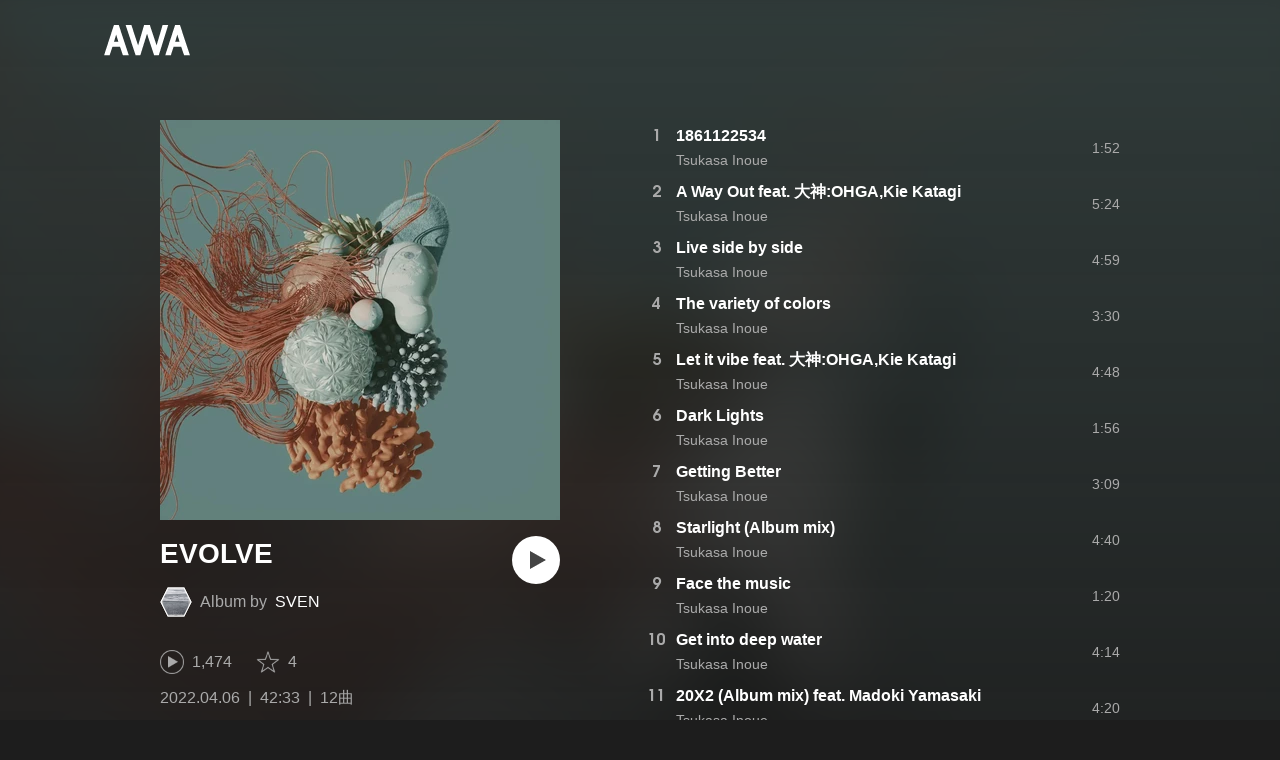

--- FILE ---
content_type: application/javascript; charset=UTF-8
request_url: https://s.awa.fm/_next/static/chunks/pages/artist/%5Bid%5D-9a941474b5e6686e47f2.js
body_size: 6534
content:
_N_E=(window.webpackJsonp_N_E=window.webpackJsonp_N_E||[]).push([[13],{"+1Fb":function(e,t,a){e.exports={root:"_1qWT20ayArozuSlGuUSWMd",artists:"_1NRz8VC-CxrvVlhouGNHWj"}},"05ky":function(e,t,a){e.exports={root:"_3CA3sIt4Cz_BReUGhx84W-"}},"1Vp/":function(e,t,a){"use strict";var n=a("jg1C"),s=(a("ERkP"),a("O94r")),r=a.n(s),i=a("o44P"),c=a.n(i),l=a("y3my"),o=a.n(l),d=c.a.bind(o.a);t.a=function(e){var t=e.className,a=e.children;return Object(n.jsx)("div",{className:r()(d("root"),t),children:a})}},"3kpB":function(e,t,a){"use strict";var n=a("jg1C"),s=(a("ERkP"),a("9hvE")),r=a("ZT91"),i=a("x2Uv"),c=a("O94r"),l=a.n(c),o=a("o44P"),d=a.n(o),u=a("AE4A"),j=a.n(u),b=a("K01j"),m=a.n(b),p=d.a.bind(j.a);function h(e){if("played"===e.type)return Object(n.jsxs)(n.Fragment,{children:[Object(n.jsx)("img",{className:p("playedIcon"),src:m.a}),Object(n.jsx)("span",{children:Object(s.a)(e.played)})]});if("user"===e.type){var t=e.user,a="/user/".concat(t.id);return Object(n.jsxs)("div",{className:p("user"),children:[Object(n.jsx)("span",{className:p("playlistBy"),children:"Playlist by"}),Object(n.jsx)(r.a,{href:a,page:"/user/[id]",children:t.name})]})}return null}t.a=function(e){var t=e.className,a=e.name,s=e.id,c=e.version,o=e.dominantColor,d="/playlist/".concat(s),u="/playlist/[id]";return Object(n.jsxs)("div",{className:l()(p("root"),t),children:[Object(n.jsx)(i.a,{className:p("img"),id:s,version:c,dominantColor:o,height:300}),Object(n.jsxs)("div",{className:p("info"),children:[Object(n.jsx)("div",{className:p("title"),children:Object(n.jsx)(r.a,{href:d,page:u,children:a})}),Object(n.jsx)("div",{className:p("sub"),children:h(e)})]}),Object(n.jsx)(r.a,{href:d,page:u,className:p("coverLink")})]})}},46:function(e,t,a){a("w0yH"),e.exports=a("uFJe")},"8eG3":function(e,t,a){e.exports={root:"_3gP4ilhvFIfp3jD-HV1jwL",playlists:"_3BOmTu8AUqOjOTsCitfrr4",playlistsInner:"pSaf32Dhb81T4jxjzeg6Z -cf",playlistWrap:"_3uY6_eitYyZDlGtkpsSLih",playlist:"_3ZHEv1XQWV0NMpf9tpXzPm"}},AE4A:function(e,t,a){e.exports={root:"_3LCFqGxiPy_tC6KRsyfkVn",img:"_2mLXSYiaso7PXYEQV-f9cf",info:"PKPjaGnDkZ8WFcLJRywAw",title:"_3QMFLR2hDhGwEt7Dtai_qZ -fw-b",sub:"_1V_3QsqQPNBFN5ME7EaBgd",playedIcon:"_2rVUVHu2FES6skM23eKNNG",user:"_26fxZBqH6qfKq1itjbDocT",playlistBy:"_1V_nJjsnSHr25WyhTnbfRD",coverLink:"_167ZXoKeADUnORTq72oDmW"}},DIoG:function(e,t,a){e.exports={mainContent:"_3Zt-r2Pa64niWEaoAM-BxY"}},FJW4:function(e,t,a){e.exports={root:"_2xDt63oiG8u_QcYyHAO1MV",headerRow:"_1qm-jDaso-K0Gt_zvkaghz",headerCell:"_2X0bXLp7fXY7BhZEakwnji",playlistImgHeader:"_1yx_DnD-w5kcblNPDrkZbY _2X0bXLp7fXY7BhZEakwnji",nameHeader:"_2fxarpbMtSS-okH0WJtiuQ _2X0bXLp7fXY7BhZEakwnji",userHeader:"_3XQC4-dpuPPSpZoHsN95cb _2X0bXLp7fXY7BhZEakwnji",playedHeader:"_3ffUvwrurJ4fOoD5qMcXRE _2X0bXLp7fXY7BhZEakwnji",timeHeader:"_22fc0BmgZrIQXtmwTUOv-q _2X0bXLp7fXY7BhZEakwnji",bodyRow:"_11az9eltvurAIZh1-VS_m7",cellContent:"_15MbwNVOoPr3WRW3Yz-VOq",cellContent__link:"_39Rf-v-hFG7yjvSM3UO7vg",nameContent:"k1e6cuI3ZSsFrkKSWclfL -fw-b",playlistImgLink:"Uvq8i-WyZQu2eXsXDLY03",playlistImg:"_3tbGrDftE5r6-yBx27C0rZ",nameCell:"Br7Ds7ywpdE-n-ZbWerzQ",mbSubContent:"_3KVh3GAR-FKo5gcHu6nHRf",mbHidden:"_19RQrtus5HHeXZltvrxqKg"}},GfUp:function(e,t,a){"use strict";var n=a("jg1C"),s=(a("ERkP"),a("O94r")),r=a.n(s),i=a("o44P"),c=a.n(i),l=a("P8jW"),o=a.n(l),d=c.a.bind(o.a);t.a=function(e){var t=e.className,a=e.children,s=e.onClick;return Object(n.jsx)("li",{className:r()(d("root"),t),onClick:s,children:a})}},IKiJ:function(e,t,a){"use strict";var n=a("jg1C"),s=a("ERkP"),r=a("O94r"),i=a.n(r),c=a("o44P"),l=a.n(c),o=a("OrRa"),d=a.n(o),u=l.a.bind(d.a);t.a=function(e){var t=e.className,a=e.children,r=Object(s.useState)(!0),c=r[0],l=r[1],o=Object(s.useCallback)((function(){l(!1)}),[]);return Object(n.jsxs)("div",{className:i()(u("root",{ellipsis:c}),t),children:[a,Object(n.jsx)("div",{className:u("seeAll"),children:Object(n.jsx)("span",{className:u("seeAll__text"),onClick:o,children:"\u2026\u3082\u3063\u3068\u898b\u308b"})})]})}},IxFG:function(e,t,a){e.exports={root:"_2amX1Q1vR1hdzms2KGTSDi",items:"n5plyDBiv2ksX1faXP6or",item:"_2vBq1eyZptR8PIzHcBDp7x",imgLink:"_3t_fpWyVJxjgUPy8kxlnEv",img:"_1o50O68nFDCU3z1drZeZQh",info:"_2smsC1nmUyS6JsT3R6gY-i",nameWrap:"_2kHuC-0dggJs6Wzat-IQNw",name:"_2Z-rYgVlYrvma_xCzdrI25 -fw-b",sub:"_2aBO3c0-SyUlB1_X3d2t9o"}},K01j:function(e,t){e.exports="/_next/static/media/img/2AORAB1x8fv2J0rfcE00rB.png"},Oezz:function(e,t,a){e.exports={root:"yBYSmDjlc3tzdrWihAunV",albums:"_3tPpAt_Yq03n0rC8htzSYj"}},OrRa:function(e,t,a){e.exports={root:"cSux9HGnsrA6Wg6YcZJpP",ellipsis:"_2VQVMPZjwSZ7gutPRRfXQh",seeAll:"HfkVXH0XE8AXSCHoH-9vh",seeAll__text:"_3b8XVdyIPlDpDzbmTQEg8E"}},P1hx:function(e,t,a){e.exports={root:"_1AA1mSJF-qyhJiHclSmkMM",isAvailable:"_1196waNL5kCPJ23Edty9Q6",buttonWrap:"_2Nd3k7WlpYEdXc1Mc_lzhP",headerRow:"_27etUGieM-v7MTrHVCisJW _1AA1mSJF-qyhJiHclSmkMM",headerCell:"_1a6nvbsbh3lRurE8SDfz71",trackNumberHeader:"C4jcZRJ-uYtySetTYi_pU _1a6nvbsbh3lRurE8SDfz71",jacketHeader:"_2I8W071AFkQyje8C7cgBrd _1a6nvbsbh3lRurE8SDfz71",nameHeader:"vEHuv916aZ68WPmBVSvAi _1a6nvbsbh3lRurE8SDfz71",albumNameHeader:"_3taphkrW4OZZyjlcbHcN3p _1a6nvbsbh3lRurE8SDfz71",playedHeader:"LrLyZmgHeRdYGnD__4eoT _1a6nvbsbh3lRurE8SDfz71",timeHeader:"_3vkbHW7GcgJXNICQWGMGfL _1a6nvbsbh3lRurE8SDfz71",bodyRow:"_1bqkjaxdsXCD3W3dFlWvjI _1AA1mSJF-qyhJiHclSmkMM",cellContent:"QqYBgvEIt7rhTSQO4i0NB",isActive:"_1Xs3AblLgjS-YFEYhPb-1O",highlightable:"_1uaL3_dw-AMKkrdORGMbXK",trackNumberCell:"_2zFeNec93NNA-2vOFv-Siz",jacketWrap:"_3phronrUCo26bUGuAHDPzT",jacket:"_3elUx-yXHiW29QvS582K9k",trackCell:"_2c2kvRqf_lx3kjEijX7eiZ",nameContent:"_23Rn_wPx5_kn9xzcSEZZ_V -fw-b",timeCell:"_1NIOd3KtWRfwplngC5bqg",textLink:"_2FECv6Nr_KELUxeTvvCEtc",mbSubContent:"_3SSj4tyWARa4J9XQBMzPRV",mbHidden:"MqxQx0U7HnjS6JGNF-nli"}},P8jW:function(e,t,a){e.exports={root:"_3xRwyeju267JB3yd6XWj8U"}},Phj8:function(e,t,a){"use strict";var n=a("jg1C"),s=a("ERkP"),r=a("V3kD"),i=a("YmCf"),c=a("5sa+"),l=a("1Vp/"),o=a("WDFb"),d=a("ZT91"),u=a("yj8c"),j=a("GfUp"),b=a("PVM3"),m=a("9hvE");var p=a("o44P"),h=a.n(p),f=a("P1hx"),x=a.n(f),O=h.a.bind(x.a);var v=function(e){return e.isHeader?function(){var e=[{key:"trackNumberHeader",label:""},{key:"jacketHeader",label:""},{key:"nameHeader",label:"TRACK"},{key:"playedHeader",label:"PLAYED"},{key:"albumNameHeader",label:"ALBUM"},{key:"timeHeader",label:"TIME"}];return Object(n.jsx)(j.a,{className:O("headerRow"),children:e.map((function(e){var t=e.key,a=e.label;return Object(n.jsx)(l.a,{className:O(t),children:a},t)}))},"header")}():function(e){var t=e.track,a=e.index,r=e.playerState,p=t.id,h=t.name,f=t.albumId,x=t.albumName,v=t.albumUpdatedAt,_=t.dominantColor,y=t.isDeleted,N=!y,k=r||{},g=k.path,A=k.isActive,C=k.isPlaying,S=Object(i.a)(),P=Object(s.useCallback)((function(){S.executeAction(c.a.togglePlay,g)}),[S,g]),E=Object(s.useCallback)((function(e){e.stopPropagation()}),[]),w=function(e){return Object(s.useMemo)((function(){return Object(m.b)(e,"Listen")}),[e])}(t.played),H=function(e){return Object(s.useMemo)((function(){return Object(b.a)(e||0)}),[e])}(t.playbackTime),T="/track/".concat(p),R="/track/[id]";return Object(n.jsxs)(j.a,{className:O("bodyRow",{isAvailable:N,isActive:A}),onClick:y?void 0:P,children:[Object(n.jsx)(l.a,{className:O("trackNumberCell"),children:Object(n.jsx)("div",{className:O("cellContent"),children:a})},"num"),Object(n.jsx)(l.a,{children:Object(n.jsxs)("div",{className:O("jacketWrap"),children:[Object(n.jsx)(o.a,{className:O("jacket"),id:f,size:64,dominantColor:_,version:v}),y?null:Object(n.jsx)("div",{className:O("buttonWrap"),children:Object(n.jsx)(u.a,{playing:C})})]})},"img"),Object(n.jsxs)(l.a,{className:O("trackCell"),children:[Object(n.jsx)("div",{className:O("cellContent","nameContent","highlightable"),children:y?Object(n.jsx)("span",{children:h}):Object(n.jsx)("span",{onClick:E,children:Object(n.jsx)(d.a,{href:T,page:R,className:O("textLink"),children:h})})}),Object(n.jsx)("div",{className:O("cellContent","mbSubContent","highlightable"),children:w})]},"name"),Object(n.jsx)(l.a,{className:O("mbHidden"),children:Object(n.jsx)("div",{className:O("cellContent","highlightable"),children:w})},"played"),Object(n.jsx)(l.a,{className:O("mbHidden"),children:Object(n.jsx)("div",{className:O("cellContent","highlightable"),children:y?Object(n.jsx)("span",{children:h}):Object(n.jsx)("span",{onClick:E,children:Object(n.jsx)(d.a,{href:"/album/".concat(f),page:"/album/[id]",className:O("textLink"),children:x})})})},"album"),Object(n.jsx)(l.a,{className:O("timeCell","highlightable"),children:H},"time")]},p)}(e)},_=a("O94r"),y=a.n(_);t.a=function(e){var t=e.className,a=e.tracks,s=e.playerState;return Object(n.jsxs)(r.a,{className:y()(t),children:[Object(n.jsx)(v,{isHeader:!0,index:0},"header"),a.map((function(e,t){var a=s[t];return Object(n.jsx)(v,{track:e,index:t+1,playerState:a},t)}))]})}},QfXH:function(e,t,a){"use strict";a.r(t);var n=a("VtSi"),s=a.n(n),r=a("QsI/"),i=a("E6+2"),c=a("jg1C"),l=a("ERkP"),o=a("+Fjr"),d=a("YmCf"),u=a("xBvm"),j=a("aJ/I"),b=a("goZz"),m=a("tM+W"),p=a("o44P"),h=a.n(p),f=a("Oezz"),x=a.n(f),O=h.a.bind(x.a),v=[u.default],_=function(e,t){return{albums:e.getStore(u.default).getAlbums(t)}},y=function(e){var t=Object(d.b)(v,_,e.id).albums,a=void 0===t?[]:t;return a.length?Object(c.jsxs)("div",{className:O("root"),children:[Object(c.jsx)(b.a,{children:"\u30a2\u30eb\u30d0\u30e0"}),Object(c.jsx)(m.a,{albums:a,className:O("albums")})]}):null},N=a("IKiJ"),k=a("SAok"),g=a.n(k),A=h.a.bind(g.a),C=[u.default],S=function(e,t){return{artist:e.getStore(u.default).getArtist(t)}},P=function(e){var t=Object(d.b)(C,S,e.id).artist;return t&&t.linerNotes?Object(c.jsxs)("div",{className:A("root"),children:[Object(c.jsx)(b.a,{children:"\u30d0\u30a4\u30aa\u30b0\u30e9\u30d5\u30a3"}),Object(c.jsx)(N.a,{className:A("description"),children:t.linerNotes})]}):null},E=a("9hvE"),w=a("15qI"),H=a("ig7p");var T=a("V0Bc"),R=a.n(T),D=h.a.bind(R.a),X=[u.default],W=function(e,t){return{artist:e.getStore(u.default).getArtist(t)}},Z=function(e){var t=Object(d.b)(X,W,e.id).artist,a=function(e){return Object(l.useMemo)((function(){return Object(o.d)("site.share.artist.listen_on_awa","artist/".concat(e))}),[e])}(e.id);if(!t)return null;var n=t.id,s=t.name,r=t.favorited,i=t.updatedAt;return Object(c.jsxs)("div",{className:D("root"),children:[Object(c.jsx)(w.a,{className:D("img"),id:n,version:i,size:320}),Object(c.jsx)("h1",{className:D("name"),children:s}),Object(c.jsxs)("div",{className:D("favorited"),children:[Object(c.jsx)("div",{className:D("favorited__index"),children:"\u304a\u6c17\u306b\u5165\u308a\u3055\u308c\u3066\u3044\u308b"}),Object(c.jsx)("div",{className:D("favorited__count"),children:Object(E.a)(r)})]}),Object(c.jsx)(H.a,{asLink:!0,fixedWidth:!0,fill:!0,href:a,className:D("toAppButton"),children:"AWA\u3067\u8074\u304f"})]})},I=a("VwAE"),M=a("eOhx"),V=a.n(M),z=h.a.bind(V.a),L=[u.default],B=function(e,t){return{appearedPlaylists:e.getStore(u.default).getAppearedPlaylists(t)}},U=function(e){var t=Object(d.b)(L,B,e.id).appearedPlaylists;return t&&t.length?Object(c.jsxs)("div",{className:z("root"),children:[Object(c.jsx)(b.a,{children:"\u3053\u306e\u30a2\u30fc\u30c6\u30a3\u30b9\u30c8\u3092\u542b\u3080\u30d7\u30ec\u30a4\u30ea\u30b9\u30c8"}),Object(c.jsx)(I.a,{className:z("list"),type:"user",playlists:t})]}):null},F=a("3kpB"),Y=a("8eG3"),G=a.n(Y),J=h.a.bind(G.a),Q=[u.default],q=function(e,t){return{playlists:e.getStore(u.default).getPlaylists(t)}},K=function(e){var t=Object(d.b)(Q,q,e.id).playlists;return t&&t.length?Object(c.jsxs)("div",{className:J("root"),children:[Object(c.jsx)(b.a,{children:"\u516c\u5f0f\u30d7\u30ec\u30a4\u30ea\u30b9\u30c8"}),Object(c.jsx)("div",{className:J("playlists"),children:Object(c.jsx)("div",{className:J("playlistsInner"),children:t.map((function(e,t){return Object(c.jsx)("div",{className:J("playlistWrap"),children:Object(c.jsx)(F.a,{type:"user",id:e.id,name:e.name,version:e.version,dominantColor:e.dominantColor,user:e.user,className:J("playlist")})},t)}))})})]}):null},$=a("ZT91"),ee=a("O94r"),te=a.n(ee),ae=a("IxFG"),ne=a.n(ae),se=h.a.bind(ne.a),re=function(e){var t=e.className,a=e.artists;return Object(c.jsx)("div",{className:te()(se("root"),t),children:Object(c.jsx)("ul",{className:se("items"),children:a.map((function(e,t){var a="/artist/".concat(e.id),n="/artist/[id]";return Object(c.jsxs)("li",{className:se("item"),children:[Object(c.jsx)($.a,{href:a,page:n,className:se("imgLink"),children:Object(c.jsx)(w.a,{className:se("img"),id:e.id,size:124,version:e.version})}),Object(c.jsxs)("div",{className:se("info"),children:[Object(c.jsx)("div",{className:se("nameWrap"),children:Object(c.jsx)("div",{className:se("name"),children:Object(c.jsx)($.a,{href:a,page:n,children:e.name})})}),Object(c.jsx)("div",{className:se("sub"),children:"".concat(Object(E.b)(e.favorited,"Favorite"))})]})]},t)}))})})},ie=a("+1Fb"),ce=a.n(ie),le=h.a.bind(ce.a),oe=[u.default],de=function(e,t){return{artists:e.getStore(u.default).getRelatedArtists(t)}},ue=function(e){var t=Object(d.b)(oe,de,e.id).artists;return t&&t.length?Object(c.jsxs)("div",{className:le("root"),children:[Object(c.jsx)(b.a,{children:"\u4e00\u7dd2\u306b\u8074\u304b\u308c\u3066\u3044\u308b\u30a2\u30fc\u30c6\u30a3\u30b9\u30c8"}),Object(c.jsx)(re,{className:le("artists"),artists:t})]}):null},je=a("H8oQ"),be=a("Phj8"),me=a("VuaC"),pe=a.n(me),he=h.a.bind(pe.a),fe=[u.default,je.default],xe=function(e,t){var a=e.getStore(u.default),n=e.getStore(je.default);return{tracks:a.getTracks(t),playerState:n.getState("artist:".concat(t))}},Oe=function(e){var t=Object(d.b)(fe,xe,e.id),a=t.tracks,n=void 0===a?[]:a,s=t.playerState;return n.length?Object(c.jsxs)("div",{className:he("root"),children:[Object(c.jsx)(b.a,{children:"\u4eba\u6c17\u66f2"}),Object(c.jsx)(be.a,{className:he("list"),tracks:n,playerState:s.tracks})]}):null},ve=a("MWJZ");var _e=a("DIoG"),ye=a.n(_e),Ne=h.a.bind(ye.a),ke=[u.default],ge=function(e,t){var a=e.getStore(u.default);return{artist:a.getArtist(t),tracks:a.getTracks(t)}},Ae=function(e){var t=e.params.id,a=Object(d.b)(ke,ge,t),n=a.artist,s=a.tracks,r=function(e){return Object(l.useMemo)((function(){return e?[{href:"/artist/".concat(e.id,"/"),page:"/artist/[id]",text:e.name}]:[]}),[e])}(n);if(!n)return null;var i=Object(o.a)({id:n.id,size:344,version:n.updatedAt});return Object(c.jsx)(j.a,{head:{type:"artist",params:{artist:n,tracks:s}},bgImageUrl:i,mainContentClassName:Ne("mainContent"),breadCrumbs:r,artistPlayOffer:{id:n.id,name:n.name,version:n.updatedAt},trackingPageType:"artist",mainContent:Object(c.jsxs)(l.Fragment,{children:[Object(c.jsx)(Z,{id:t}),Object(c.jsx)(ve.a,{item:{type:"artist",name:n.name},path:"/artist/".concat(t,"?t=").concat(n.updatedAt)}),Object(c.jsx)(Oe,{id:t}),Object(c.jsx)(y,{id:t}),Object(c.jsx)(K,{id:t}),Object(c.jsx)(U,{id:t}),Object(c.jsx)(ue,{id:t}),Object(c.jsx)(P,{id:t})]},"artist:".concat(t))})};function Ce(){return(Ce=Object(r.a)(s.a.mark((function e(t,a){var n;return s.a.wrap((function(e){for(;;)switch(e.prev=e.next){case 0:return e.next=2,t.service.read("artist",{id:a});case 2:n=e.sent,t.dispatch("ARTIST_UPDATE_ARTIST",n);case 4:case"end":return e.stop()}}),e)})))).apply(this,arguments)}function Se(){return(Se=Object(r.a)(s.a.mark((function e(t,a){var n;return s.a.wrap((function(e){for(;;)switch(e.prev=e.next){case 0:return e.next=2,t.service.read("artistTracks",{id:a});case 2:n=e.sent,t.dispatch("ARTIST_UPDATE_TRACKS",n);case 4:case"end":return e.stop()}}),e)})))).apply(this,arguments)}function Pe(){return(Pe=Object(r.a)(s.a.mark((function e(t,a){var n;return s.a.wrap((function(e){for(;;)switch(e.prev=e.next){case 0:return e.next=2,t.service.read("artistAlbums",a);case 2:n=e.sent,t.dispatch("ARTIST_UPDATE_ALBUMS",n);case 4:case"end":return e.stop()}}),e)})))).apply(this,arguments)}function Ee(){return(Ee=Object(r.a)(s.a.mark((function e(t,a){var n;return s.a.wrap((function(e){for(;;)switch(e.prev=e.next){case 0:return e.next=2,t.service.read("artistPlaylists",a);case 2:n=e.sent,t.dispatch("ARTIST_UPDATE_PLAYLISTS",n);case 4:case"end":return e.stop()}}),e)})))).apply(this,arguments)}function we(){return(we=Object(r.a)(s.a.mark((function e(t,a){var n;return s.a.wrap((function(e){for(;;)switch(e.prev=e.next){case 0:return e.next=2,t.service.read("artistAppearedPlaylists",a);case 2:n=e.sent,t.dispatch("ARTIST_UPDATE_APPEARED_PLAYLISTS",n);case 4:case"end":return e.stop()}}),e)})))).apply(this,arguments)}function He(){return(He=Object(r.a)(s.a.mark((function e(t,a){var n;return s.a.wrap((function(e){for(;;)switch(e.prev=e.next){case 0:return e.next=2,t.service.read("relatedArtists",a);case 2:n=e.sent,t.dispatch("ARTIST_UPDATE_RELATED_ARTISTS",n);case 4:case"end":return e.stop()}}),e)})))).apply(this,arguments)}var Te=function(e,t){return Ce.apply(this,arguments)},Re=function(e,t){return Se.apply(this,arguments)},De=function(e,t){return Pe.apply(this,arguments)},Xe=function(e,t){return Ee.apply(this,arguments)},We=function(e,t){return we.apply(this,arguments)},Ze=function(e,t){return He.apply(this,arguments)},Ie=a("5sa+");t.default=Object(i.a)({page:Ae,shouldAwait:function(e,t){return!e.getStore(u.default).getArtist(t.params.id)},action:function(){var e=Object(r.a)(s.a.mark((function e(t,a){var n,r,i,c;return s.a.wrap((function(e){for(;;)switch(e.prev=e.next){case 0:return n=a.params.id,e.next=3,t.executeAction(Te,n);case 3:if(r=t.getStore(u.default),i=r.getArtist(n)){e.next=7;break}throw new Error("Not Found");case 7:return e.next=9,Promise.all([t.executeAction(Re,n),t.executeAction(De,{id:n,limit:20}),t.executeAction(Xe,{id:n,limit:6}),t.executeAction(We,{id:n,limit:20}),t.executeAction(Ze,{id:n,limit:14})]);case 9:return c=r.getTracks(n)||[],e.next=12,t.executeAction(Ie.a.setQueue,{path:"artist:".concat(n),tracks:c.map((function(e){return{id:e.id,name:e.name,albumId:e.albumId,albumName:e.albumName,artistId:n,artistName:i.name,isDeleted:e.isDeleted,dominantColor:e.dominantColor,version:e.albumUpdatedAt}}))});case 12:case"end":return e.stop()}}),e)})));return function(t,a){return e.apply(this,arguments)}}()})},SAok:function(e,t,a){e.exports={root:"_1hVBST0Vz2jZ4O2r-iqzbv",description:"rfk_c2MlM2FKigDol6NHi"}},V0Bc:function(e,t,a){e.exports={root:"_12FW8dNuc5UqlZ-VoKbDo7",img:"_3boZp2CQbtZ9WcbO2k8Htm",name:"_3wgX2wIxAzvFnIIdoJMHW_ -fw-b",favorited:"_18Pu3e97QGWYMojfzl44Rl",favorited__index:"_2g0zVAD5ZVZOhn6wjJFMEH",favorited__count:"_1bc-V3oN3JZ1zb_2IyGn4I",toAppButton:"oT9mTue0myAwaanaOCBCA"}},V3kD:function(e,t,a){"use strict";var n=a("jg1C"),s=(a("ERkP"),a("O94r")),r=a.n(s),i=a("o44P"),c=a.n(i),l=a("05ky"),o=a.n(l),d=c.a.bind(o.a);t.a=function(e){var t=e.className,a=e.children;return Object(n.jsx)("ul",{className:r()(d("root"),t),children:a})}},VuaC:function(e,t,a){e.exports={root:"_1MPONhSuKHW42KEHMno1d3",list:"_2vmd7all-_jtb5sjOhmQZ3"}},VwAE:function(e,t,a){"use strict";var n=a("jg1C"),s=(a("ERkP"),a("V3kD")),r=a("PVM3"),i=a("9hvE"),c=a("1Vp/"),l=a("ZT91"),o=a("x2Uv"),d=a("GfUp"),u=a("O94r"),j=a.n(u),b=a("o44P"),m=a.n(b),p=a("FJW4"),h=a.n(p),f=m.a.bind(h.a);var x=function(e){return e.isHeader?function(e){var t=e.type,a=e.className,s=[{key:"playlistImgHeader",label:""},{key:"nameHeader",label:"TITLE"},"user"===t?{key:"userHeader",label:"USER NAME"}:{key:"playedHeader",label:"PLAYED"},{key:"timeHeader",label:"TIME"}];return Object(n.jsx)(d.a,{className:j()(f("root","headerRow"),a),children:s.map((function(e){var t=e.key,a=e.label;return Object(n.jsx)(c.a,{className:f(t),children:a},t)}))})}(e):function(e){var t=e.className,a=e.playlist,s=a.dominantColor,u=a.id,b=a.name,m=a.playbackTime,p=a.version,h="/playlist/".concat(u),x="/playlist/[id]";return Object(n.jsxs)(d.a,{className:j()(f("root","bodyRow"),t),children:[Object(n.jsx)(c.a,{children:Object(n.jsx)(l.a,{href:h,page:x,className:f("playlistImgLink"),children:Object(n.jsx)(o.a,{className:f("playlistImg"),id:u,version:p,dominantColor:s,height:64})})},"img"),Object(n.jsxs)(c.a,{className:f("nameCell"),children:[Object(n.jsx)("div",{className:f("cellContent","nameContent"),children:Object(n.jsx)(l.a,{href:h,page:x,className:f("cellContent__link"),children:b})}),Object(n.jsx)("div",{className:f("cellContent","mbSubContent"),children:"user"===e.type?e.playlist.user.name:Object(i.b)(e.playlist.played,"Listen")})]},"name"),Object(n.jsx)(c.a,{className:f("mbHidden"),children:Object(n.jsx)("div",{className:f("cellContent"),children:"user"===e.type?Object(n.jsx)(l.a,{href:"/user/".concat(e.playlist.user.id),page:"/user/[id]",className:f("cellContent__link"),children:e.playlist.user.name}):Object(i.b)(e.playlist.played,"Listen")})},"sub"),Object(n.jsx)(c.a,{className:f("mbHidden"),children:Object(r.a)(m)},"time")]})}(e)};t.a=function(e){var t=e.className,a=e.type,r=e.playlists,i=e.rowClassName;return Object(n.jsxs)(s.a,{className:j()(t),children:[Object(n.jsx)(x,{isHeader:!0,type:a,className:i},"header"),r.map((function(e,t){return Object(n.jsx)(x,{type:a,playlist:e,className:i},t)}))]})}},eOhx:function(e,t,a){e.exports={root:"_2k8H6TJpS-f4RKCUTMSGtL",list:"_1nSA6ipMhluoGtBTMzd0sG"}},ozci:function(e,t,a){e.exports={root:"_3UTXDpqoeDxBiVcvZ-ETBr",items:"E92duE1qCn_c4sYATmZWS -cf",item:"_8H29oK9uUwcAjMSx9_2iD",jacket:"_2z61hF6XRJt0s1Lfzbey1w",jacket__img:"_3dwtdfNFTWjtlZSkcoeEr9",info:"ehmhdTqXbZ68sOXpTvCo",name:"_225ccktboDVXfXMk3vNunR -fw-b",name__link:"cms1ND-w37VD-fskS0uaB",sub:"_24tsyRQBF2VTqms0FOf7Ow",releasedAt:"_3PyXg1gLh__OxKUh8fyobR"}},"tM+W":function(e,t,a){"use strict";var n=a("jg1C"),s=(a("ERkP"),a("WDFb")),r=a("ZT91"),i=a("O94r"),c=a.n(i),l=a("o44P"),o=a.n(l),d=a("ozci"),u=a.n(d),j=a("PVM3"),b=o.a.bind(u.a);t.a=function(e){var t=e.className,a=e.albums;return Object(n.jsx)("div",{className:c()(b("root"),t),children:Object(n.jsx)("div",{className:b("items"),children:a.map((function(e,t){var a="/album/".concat(e.id),i="/album/[id]";return Object(n.jsxs)("div",{className:b("item"),children:[Object(n.jsx)(r.a,{href:a,page:i,className:b("jacket"),children:Object(n.jsx)(s.a,{className:b("jacket__img"),dominantColor:e.dominantColor,id:e.id,size:200,type:"album",version:e.version})}),Object(n.jsxs)("div",{className:b("info"),children:[Object(n.jsx)("div",{className:b("name"),children:Object(n.jsx)(r.a,{href:a,page:i,className:b("name__link"),children:e.name})}),Object(n.jsxs)("div",{className:b("sub"),children:[Object(n.jsx)("span",{children:"".concat(e.trackLength,"\u66f2")}),e.releasedAt?Object(n.jsx)("span",{className:b("releasedAt"),children:Object(j.b)(e.releasedAt,"YYYY\u5e74")}):null]})]})]},t)}))})})}},uFJe:function(e,t,a){(window.__NEXT_P=window.__NEXT_P||[]).push(["/artist/[id]",function(){return a("QfXH")}])},y3my:function(e,t,a){e.exports={root:"_20VSdUNnOpPxuyPeX4g69O"}}},[[46,1,2,0,3,4,5,6]]]);